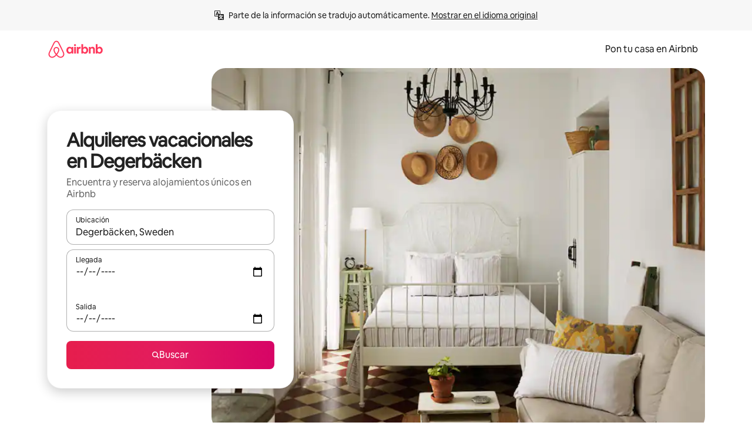

--- FILE ---
content_type: text/javascript
request_url: https://a0.muscache.com/airbnb/static/packages/web/es-XL/ce9a.9dbade9df4.js
body_size: 16145
content:
__d(function(g,r,i,a,m,e,d){"use strict";var o=r(d[0]).default;function t(){let s=o(r(d[1]));return t=function(){return s},s}Object.defineProperty(e,"__esModule",{value:!0}),e.NiobeError=void 0;var s=o(r(d[2]));class n extends Error{static isNiobeError(o){return o?.name==="NiobeError"}static isGraphQLErrors(o){return n.isNiobeError(o)&&Array.isArray(o?.cause)}static isNetworkError(o){return n.isNiobeError(o)&&o.cause?.name==="NiobeNetworkError"}static isAbortError(o){return n.isNiobeError(o)&&o.cause?.name==="AbortError"}static isSSRTimeoutError(o){return n.isNiobeError(o)&&o.cause?.code==="ECONNABORTED"}static get genericErrorMessage(){return s.default.t("niobe.generic_error_message")}constructor(o){let s;const c=Array.isArray(o);c&&((0,t().default)(o.length>0,"NiobeError cannot be constructed with an empty array"),[{message:s}]=o),super(s||n.genericErrorMessage,{cause:o}),this.name="NiobeError",this.cause=void 0,this.graphQLErrors=void 0,this.networkError=void 0,this.cause=o,c?this.graphQLErrors=o:this.networkError=o}}e.NiobeError=n},"00dfad",["ba7a76","1d8d09","a9f4b1"]);
__d(function(g,r,i,a,m,e,d){"use strict";function t(){let n=r(d[0]);return t=function(){return n},n}function n(){let t=r(d[1]);return n=function(){return t},t}function u(){let t=r(d[2]);return u=function(){return t},t}function o(){let t=r(d[3]);return o=function(){return t},t}function c(){let t=r(d[4]);return c=function(){return t},t}function f(){let t=r(d[5]);return f=function(){return t},t}function l(){let t=r(d[6]);return l=function(){return t},t}function b(){let t=r(d[7]);return b=function(){return t},t}function s(){let t=r(d[8]);return s=function(){return t},t}function y(){let t=r(d[9]);return y=function(){return t},t}function P(){let t=r(d[10]);return P=function(){return t},t}function p(){let t=r(d[11]);return p=function(){return t},t}function O(){let t=r(d[12]);return O=function(){return t},t}function j(){let t=r(d[13]);return j=function(){return t},t}function Q(){let t=r(d[14]);return Q=function(){return t},t}function h(){let t=r(d[15]);return h=function(){return t},t}function E(){let t=r(d[16]);return E=function(){return t},t}Object.defineProperty(e,"__esModule",{value:!0}),Object.defineProperty(e,"NiobeError",{enumerable:!0,get:function(){return u().NiobeError}}),Object.defineProperty(e,"NiobeNetworkError",{enumerable:!0,get:function(){return o().NiobeNetworkError}}),Object.defineProperty(e,"caughtGraphQLErrorsSymbol",{enumerable:!0,get:function(){return n().caughtGraphQLErrorsSymbol}}),Object.defineProperty(e,"extractErrors",{enumerable:!0,get:function(){return t().extractErrors}}),Object.defineProperty(e,"extractFieldWithCaughtErrors",{enumerable:!0,get:function(){return t().extractFieldWithCaughtErrors}}),Object.defineProperty(e,"fieldHasNoErrors",{enumerable:!0,get:function(){return t().fieldHasNoErrors}}),Object.defineProperty(e,"hasError",{enumerable:!0,get:function(){return t().hasError}}),Object.defineProperty(e,"readInlineData",{enumerable:!0,get:function(){return E().readInlineData}}),Object.defineProperty(e,"useClientSideQuery",{enumerable:!0,get:function(){return c().useClientSideQuery}}),Object.defineProperty(e,"useClientSideRestQuery",{enumerable:!0,get:function(){return f().useClientSideRestQuery}}),Object.defineProperty(e,"useInvalidateQuery",{enumerable:!0,get:function(){return l().useInvalidateQuery}}),Object.defineProperty(e,"useMutation",{enumerable:!0,get:function(){return b().useMutation}}),Object.defineProperty(e,"useNiobeClient",{enumerable:!0,get:function(){return s().useNiobeClient}}),Object.defineProperty(e,"useOrCreateNiobeClient",{enumerable:!0,get:function(){return y().useOrCreateNiobeClient}}),Object.defineProperty(e,"usePrefetch",{enumerable:!0,get:function(){return P().usePrefetch}}),Object.defineProperty(e,"usePrefetchQuery",{enumerable:!0,get:function(){return p().usePrefetchQuery}}),Object.defineProperty(e,"usePreloadedQuery",{enumerable:!0,get:function(){return O().usePreloadedQuery}}),Object.defineProperty(e,"usePreloadedRestQuery",{enumerable:!0,get:function(){return j().usePreloadedRestQuery}}),Object.defineProperty(e,"useSubscription",{enumerable:!0,get:function(){return Q().useSubscription}}),Object.defineProperty(e,"useTriggeredQuery",{enumerable:!0,get:function(){return h().useTriggeredQuery}}),Object.defineProperty(e,"useUnmaskedFragment",{enumerable:!0,get:function(){return E().useUnmaskedFragment}})},"068abc",["33b46b","db0b62","00dfad","1004f3","c5dc4e","5e3129","dc85d5","232bbc","915be2","647064","5caabc","117181","38cef4","e322ba","c50670","b54273","a1c4a0"]);
__d(function(g,r,i,a,m,e,d){"use strict";Object.defineProperty(e,"__esModule",{value:!0}),e.directCacheAccessDuringOptimisticUpdateError=function(n){return t(`NIOBE93 [${n}]`)},e.invalidNormalizationPatch=function(){return t("NIOBE42")},e.invalidQueryRefError=function(n){return t("NIOBE11")},e.missingSubscriptionId=function(n){return t(`NIOBE72 [${n}]`)},e.niobeClientNotFoundFromContext=function(n){return t(`NIOBE01 [${n}]`)},e.optimisticResponseWithoutNormalizedItemsError=function(n){return t(`NIOBE92 [${n}]`)},e.receivedQueryRefForWrongClient=function({type:n},{type:o}){return t(`NIOBE03 [${n} ${o}]`)},e.reportNiobeError=o,e.ssrTimeoutError=function(n,o){return t(`NIOBE52 [${n}]`)},e.throwNiobeError=function(n){throw n},e.unexpectedlyUnloadedPrepareLoader=function(){return t("NIOBE21")},e.unparseableSubscriptionMessage=function(n){return t(`NIOBE71 [${n}]`)},e.warnNiobeError=function(n,t){o(n,t)};var n=r(d[0]);function t(t){return new n.PineappleError(t,{fingerprint:["niobe"]})}function o(t,o){(0,n.reportError)(t,o)}},"07f19c",["f2f40f"]);
__d(function(g,r,i,a,m,e,d){"use strict";Object.defineProperty(e,"__esModule",{value:!0}),e.NiobeNetworkError=void 0,e.NiobeNetworkError=class extends Error{constructor(t,{body:s,errorType:o,statusCode:h,headers:u}={}){super(t),this.name="NiobeNetworkError",this.body=void 0,this.errorType=void 0,this.result=void 0,this.statusCode=void 0,this.headers=void 0,this.body=s,this.errorType=o,this.statusCode=h,this.headers=u;try{this.result=s&&JSON.parse(s)}catch{}}}},"1004f3",[]);
__d(function(g,r,i,a,m,_e,d){"use strict";var e=r(d[0]).default;Object.defineProperty(_e,"__esModule",{value:!0}),_e.usePrefetchQuery=function(e){let l=(0,u().useNiobeClient)(),[s,c]=(0,t.useState)({data:void 0,loading:!1,networkStatus:"loading",variables:e.variables,error:void 0}),f=(0,n.default)(()=>e,[e]),v=(0,t.useMemo)(()=>new AbortController,[f]);return(0,t.useEffect)(()=>()=>{v.abort()},[v]),[s,(0,t.useCallback)(async function(){c(e=>({...e,loading:!0,networkStatus:"loading"}));let{signal:e}=v;try{let t=await l.prefetchQuery({signal:e,...f});return c({error:void 0,...t,loading:!1,networkStatus:"ready",variables:f.variables,data:t.data||void 0}),t}catch(t){let e=t instanceof Error?t:Error(String(t));c({error:new(o()).NiobeError(e),loading:!1,networkStatus:"error",variables:f.variables,data:void 0})}},[l,f])]};var t=r(d[1]),n=e(r(d[2]));function o(){let e=r(d[3]);return o=function(){return e},e}function u(){let e=r(d[4]);return u=function(){return e},e}},"117181",["ba7a76","07aa1f","54d92b","00dfad","915be2"]);
__d(function(g,r,i,a,m,e,d){"use strict";Object.defineProperty(e,"__esModule",{value:!0}),e.useMutation=function(u,l){let s=(0,n().useNiobeClient)(),[c,f]=(0,t.useState)({data:void 0,error:void 0,called:!1,loading:!1}),_=(0,t.useRef)(l);return _.current=l,[(0,t.useCallback)(async t=>{let n=_.current;f(t=>({...t,loading:!0}));let l=await s.mutate({mutation:u,...n,...t,unsafe__shouldThrowErrors:!1});if(n?.unsafe__shouldThrowErrors){let t=(0,o().parseMutationErrorToThrow)(l.error);if(t)throw f({data:void 0,loading:!1,called:!0,error:t}),t}f({...l,data:l.data??void 0,loading:!1,called:!0});let c=t?.onCompleted||n?.onCompleted;return c&&!l.error&&c(l?.data||{}),l},[s,u]),c]};var t=r(d[0]);function o(){let t=r(d[1]);return o=function(){return t},t}function n(){let t=r(d[2]);return n=function(){return t},t}},"232bbc",["07aa1f","f9de9f","915be2"]);
__d(function(g,r,i,a,m,e,d){"use strict";var n=r(d[0]).default;Object.defineProperty(e,"__esModule",{value:!0}),e.createSectionConfig=function({clientLoader:n,serverLoader:l,...c}){let o=(0,u.default)(n);return l&&(o.value=(0,t.default)(l)),{loader:o,...c}},e.createSectionContainer=function(n,t){function u(u){return(0,l.jsx)(n,{...t(u)})}return u.displayName=`${n.displayName||n.name}Container`,u},e.createSectionRegistry=function(n){return function(t){return null===t?null:n[t]||null}};var t=n(r(d[1])),u=n(r(d[2])),l=r(d[3])},"28b6a0",["ba7a76","d17907","b4385c","b8c07d"]);
__d(function(g,r,i,a,m,e,d){"use strict";Object.defineProperty(e,"__esModule",{value:!0}),e.useAppRoutes=function(){return(0,t.useContext)(u.AppRoutesContext)};var t=r(d[0]),u=r(d[1])},"2c12de",["07aa1f","8a5cbd"]);
__d(function(g,r,i,a,m,e,d){"use strict";var t=r(d[0]).default;function n(){let t=r(d[1]);return n=function(){return t},t}Object.defineProperty(e,"__esModule",{value:!0}),e.createBrowserSideClient=function(t,{hydrationData:R,origin:p}){let E,v,h=window,y=new URLSearchParams(h.location.search),k="true"===y.get("niobe_skip_prepare"),B=(0,n().createBrowserFetch)(h.fetch),H=(0,_().getBrowserHyperloopEnv)(),N=(0,w().createBrowserMetricReporter)(H),T=c.default.logJitneyEvent.bind(c.default),{performance:W}=h,A=W?.memory?.jsHeapSizeLimit,I=(0,l().createNiobeFetchEventSource)(h.document.body),L=(0,S().getWebSocketGatewayURL)(h.location),M=L?new(s()).WebSocketClient({WebSocket:h.WebSocket,onlineIndicator:h,wsGatewayURL:L,metricReporter:N,jitneyLogger:T}):void 0;return new t({cacheMaxSize:A&&A/4,disablePrepare:k,extraHeaders:(E={},(v=y.get("niobe_test_destinations"))&&(E[b().KRAKEN_TEST_DESTINATIONS_HEADER]=v),E),fetch:B,fetchStatusMessageTarget:I,flagger:o.default,generateRandomString:f.generateRandomString,getRenderingState:u.getRenderingState,hydrationData:R,jitneyLogger:T,metricReporter:N,webSocketClient:M,origin:p})};var o=t(r(d[2])),u=r(d[3]),c=t(r(d[4])),f=r(d[5]);function l(){let t=r(d[6]);return l=function(){return t},t}function S(){let t=r(d[7]);return S=function(){return t},t}function s(){let t=r(d[8]);return s=function(){return t},t}function _(){let t=r(d[9]);return _=function(){return t},t}function b(){let t=r(d[10]);return b=function(){return t},t}function w(){let t=r(d[11]);return w=function(){return t},t}},"2ecef8",["ba7a76","dcca7a","dcc72a","9f22cd","c8b97a","24220e","da80b1","c4749a","84b0db","4227a5","f3f6d0","09f3f6"]);
__d(function(g,r,i,a,m,e,d){"use strict";function t(){let o=r(d[0]);return t=function(){return o},o}Object.defineProperty(e,"__esModule",{value:!0}),e.hasError=e.extractErrors=void 0,e.hasError=o=>o&&"object"==typeof o&&t().caughtGraphQLErrorsSymbol in o||!1,e.extractErrors=o=>o[t().caughtGraphQLErrorsSymbol].error.cause},"33b46b",["db0b62"]);
__d(function(g,r,i,a,m,e,d){"use strict";Object.defineProperty(e,"__esModule",{value:!0}),e.usePreloadedQuery=function({queryRef:s}){s?.promise||(0,o().throwNiobeError)((0,o().invalidQueryRefError)(s));let f=(0,u().useNiobeClient)(),{queryAggregateRef:h,setQueryAggregate:y,result:v}=(0,l().useQueryAggregate)(s),P=(0,t.useRef)(s.options);P.current=s.options;let b=(0,t.useCallback)(function(t){let n=h.current.refetch({variables:t??P.current.variables,fetchPolicy:"network-only",skip:!1});return y(n),n.onLoaded(()=>n.getResult())},[h,y]),R=(0,t.useCallback)(async function({variables:t,updateQuery:n,fetchPolicy:o}){let{newQueryAggregate:u,newQueryPage:c}=h.current.addPage({variables:t,fetchPolicy:o},n);return y(u),await c.queryRef.promise,c.getResult()},[h,y]),k=f.getRenderingState(),p="client-render"===k,w=(0,t.useMemo)(()=>{let t={...v,refetch:b,fetchMore:R};if("cache-and-network"===P.current.fetchPolicy&&["loading","setVariables"].includes(v.networkStatus)){let n=f.executeFrom({queryRef:s,options:{fetchPolicy:"cache-only"}})?.result?.data??void 0;return{...t,data:n}}return s.deferred&&!p?{...t,loading:!0,data:void 0,networkStatus:"loading",error:void 0}:t},[v,b,R,s,p,f]),{rerender:C}=(0,n.useRerender)();return(0,t.useEffect)(()=>{s.deferred&&"client-hydration"===k&&!v.loading&&Promise.resolve().then(()=>{!function t(n,o){if("client-hydration"===n.getRenderingState())return new Promise(t=>{setTimeout(t,0)}).then(()=>{t(n,o)});Promise.resolve().then(()=>o())}(f,C)})},[]),(0,c().usePreventCaching)(w?.error),w};var t=r(d[0]),n=r(d[1]);function o(){let t=r(d[2]);return o=function(){return t},t}function u(){let t=r(d[3]);return u=function(){return t},t}function c(){let t=r(d[4]);return c=function(){return t},t}function l(){let t=r(d[5]);return l=function(){return t},t}},"38cef4",["07aa1f","7989a6","07f19c","915be2","52254f","bc2354"]);
__d(function(g,r,i,a,m,e,d){"use strict";Object.defineProperty(e,"__esModule",{value:!0}),e.scrollbarGutterClassName=void 0,e.scrollbarGutterClassName="scrollbar-gutter"},"3cf1d7",[]);
__d(function(g,r,i,a,m,e,d){"use strict";Object.defineProperty(e,"__esModule",{value:!0}),e.extractPrepareFromMatches=function(o){let t=[];return o.forEach(({match:o,route:n})=>{n?.component?.prepareNiobe&&t.push({match:o,prepareNiobe:n.component.prepareNiobe,load:n.component.load})}),t},e.loadPreparables=function({preparables:o}){return Promise.all(o.map(({load:o})=>o?.()))},e.preparePreparables=function({preparables:o,prepareOptions:t}){return Promise.all(o.map(({match:o,prepareNiobe:n})=>Promise.resolve(n({...t,match:o})).then(o=>Promise.all(Object.values(o).map(o=>Promise.resolve(o).then(o=>o?.promise??o))))))}},"478502",[]);
__d(function(g,r,i,a,m,e,d){"use strict";var t=r(d[0]).default;Object.defineProperty(e,"__esModule",{value:!0}),e.default=function({contextTypes:t,children:o}){let l=(0,u.default)(t)??t;if(l.length!==t.length||l.some((n,u)=>t[u]!==n))throw Error("context types should not change between renders");return o(t.map(t=>({type:t,value:(0,n.useContext)(t)})))};var n=r(d[1]),u=t(r(d[2]))},"48b244",["ba7a76","07aa1f","67c39a"]);
__d(function(g,r,i,_a,m,e,d){"use strict";var t=r(d[0]).default;Object.defineProperty(e,"__esModule",{value:!0}),e.enqueueAfterPageslots=function(t){let n,a;return l.getState()?n=l.subscribe(l=>{l||(a=requestIdleCallback(t),n?.(),n=void 0)}):a=requestIdleCallback(t),()=>{n?.(),void 0!==a&&cancelIdleCallback(a)}},e.getNextBreakpoint=function(){let t=s.find(([,t])=>(g.window&&g.window.innerWidth)>=t);return t&&t[0]},e.hasPendingPageslots=void 0;var n=t(r(d[1])),a=r(d[2]);let l=e.hasPendingPageslots=(0,n.default)(!1),s=Object.entries(a.breakpoints).sort((t,n)=>n[1]-t[1])},"49500e",["ba7a76","319658","39778f"]);
__d(function(g,r,i,a,m,e,d){"use strict";Object.defineProperty(e,"__esModule",{value:!0});var t=e.SeoComponentClickExtraData={defaultProps:{},propTypes:{}};t.fullyQualifiedName="SeoLandingPages.v1.SeoComponentClickExtraData",e.SeoComponentClickExtraDataEvent=function(n){return{eventData:n,eventDataSchema:t}}},"49bb87",[]);
__d(function(g,r,i,a,m,e,d){"use strict";var t=r(d[0]).default;function n(){let t=r(d[1]);return n=function(){return t},t}Object.defineProperty(e,"__esModule",{value:!0}),e.usePrefetch=function(){let{getMatchedRoute:t}=(0,l.useContext)(c.AppRoutesContext),s=(0,l.useContext)(p.InjectorContext);return(0,l.useCallback)(async function(l){let c=t(l,{matchAll:!0});if(c)return h(c,(0,n().createLocation)(l),s)},[t,s])};var l=r(d[2]),s=t(r(d[3])),c=r(d[4]),o=r(d[5]),u=r(d[6]),f=t(r(d[7])),p=r(d[8]),y=r(d[9]);async function h(t,n,l){let[s,...c]=t,o=await w(s,n,l);0!==c.length&&await h(c,n,o)}async function w(t,n,l){let{match:c,route:p}=t;if(p.installers?.length===0)return;let h=await Promise.all((p.installers||[]).map(t=>(0,y.isAsyncInstaller)(t)?t.loader():t)),w=new s.default({parent:l,installers:[f.default,...h,({provide:t})=>{t(o.InitialMatchedRouteToken,[],()=>({route:p,match:c,location:n})),t(o.IsPrefetchToken,[],()=>!0)}]});w.createInstances();let P=await w.getAsync(u.PropServiceToken);return await w.getAsync(o.RenderDependenciesToken),P.selectProps({route:p,match:c,location:n}),w}},"50caf3",["ba7a76","d69748","07aa1f","cd194e","8a5cbd","b51a5d","c05363","90039c","ee1006","f7ea68"]);
__d(function(g,r,i,a,m,e,d){"use strict";Object.defineProperty(e,"__esModule",{value:!0}),e.usePreventCaching=function(o){let{preventCaching:s}=(0,t.useContext)(n.HyperloopProvidedContext);(o?.graphQLErrors?.length||o?.message)&&s?.()};var t=r(d[0]),n=r(d[1])},"52254f",["07aa1f","a78e15"]);
__d(function(g,r,i,a,m,e,d){"use strict";var u=r(d[0]).default;Object.defineProperty(e,"__esModule",{value:!0}),e.default=function(u,f){var c=(0,l.useSignals)(2);try{let l=(0,t.useRef)();return l.current&&(0,n.default)(f,l.current.key)||(l.current={key:f,value:u()}),l.current.value}finally{c.f()}};var t=r(d[1]),n=u(r(d[2])),l=r(d[3])},"54d92b",["ba7a76","07aa1f","3dcd9d","e086eb"]);
__d(function(g,r,i,a,m,e,d){"use strict";var t=r(d[0]).default;Object.defineProperty(e,"__esModule",{value:!0}),e.default=void 0;var o=t(r(d[1])),u=t(r(d[2]));let l={heightCacheDiscardLimit:100,schedulerAccountsForScriptLoad:!0,preemptiveLoadComponentForEagerSlots:!0,loadComponentLimit:1,serverPreloadsAsyncChunks:!0,idleBudget:50,fillBudget:5,eagerBudget:50,pauseWhenInputPending:!0};e.default=()=>{if(u.default.getBootstrap("pageslot_cookie_config_override")){let t=(0,o.default)("__savedPageSlotParameters")??"{}";return{...l,...JSON.parse(t)}}return l}},"58a406",["ba7a76","e7272f","c235f8"]);
__d(function(g,r,i,a,m,e,d){"use strict";var t=r(d[0]).default;r(d[1]),r(d[2]),t(r(d[3]))},"5a3e8e",["ba7a76","07aa1f","f35aee","179d2f"]);
__d(function(g,r,i,a,m,e,d){"use strict";function t(){let n=r(d[0]);return t=function(){return n},n}Object.defineProperty(e,"__esModule",{value:!0}),e.usePrefetch=function(b){let P=(0,u.usePrefetch)(),{overrideScheduler:h,usePostTaskOptions:y={strategy:"recycle"}}=b||{},{scheduler:C}=(0,l.usePostTaskScheduler)(y),w=(0,n.useRef)(new AbortController),A=(0,n.useCallback)(()=>{w.current.abort(),w.current=new AbortController},[w]),{getMatchedRoute:R}=(0,o.useAppRoutes)(),S=(0,p().useOrCreateNiobeClient)({}),k=(0,n.useRef)(S);k.current=S;let v=(0,s().useSharedPrepareOptions)(),O=(0,n.useRef)(v);return O.current=v,{prefetch:(0,n.useCallback)(function({path:n,state:u,shouldPreparePreparables:o=!0,schedulerOptions:l={priority:"background"}}){let s=new AbortController,p=new(c()).MultiAbortController;async function b(){await P(n);let l=R(n,{matchAll:!0});if(!l||!k.current)return;let c=(0,f().extractPrepareFromMatches)(l);if(await (0,f().loadPreparables)({preparables:c}),o){let o=k.current;await (0,f().preparePreparables)({preparables:c,prepareOptions:{...O.current,loadQuery:t=>o.prefetchPreloadQuery?.bind(o)({...t,signal:h?void 0:p.signal}),preloadRestQuery:o.preloadRestQuery?.bind(o),previousPrepareProps:null,previousLocation:null,isPrefetch:!0,location:(0,t().createLocation)(n,u)}})}}if(p.addSufficientSignal(w.current.signal),p.addSufficientSignal(s.signal),h){let t=b();return t.finished=t,t}C.postTask(()=>b(),{...l,signal:p.signal});let y=b();return y.abort=()=>s.abort(),y.finished=y,y},[R,C,h,P]),abortAll:A}};var n=r(d[1]),u=r(d[2]),o=r(d[3]),l=r(d[4]);function c(){let t=r(d[5]);return c=function(){return t},t}function s(){let t=r(d[6]);return s=function(){return t},t}function f(){let t=r(d[7]);return f=function(){return t},t}function p(){let t=r(d[8]);return p=function(){return t},t}},"5caabc",["d69748","07aa1f","50caf3","2c12de","53bb4a","b3b435","7d1a0c","478502","647064"]);
__d(function(g,r,i,a,m,e,d){"use strict";var t=r(d[0]).default;r(d[1]),t(r(d[2]))},"5e3129",["ba7a76","07aa1f","54d92b"]);
__d(function(g,r,i,a,m,e,d){"use strict";Object.defineProperty(e,"__esModule",{value:!0}),e.ScrollbarGutter=function({disabled:o=!1}){let f=(0,s.useCx)();return((0,t.useEffect)(()=>{if(o)return;let t=document.documentElement;return t.classList.add(l.scrollbarGutterClassName),()=>{t.classList.remove(l.scrollbarGutterClassName)}},[]),o)?null:(0,u.jsx)("div",{className:f(c,n)})},r(d[0]);var t=r(d[1]),s=r(d[2]),l=r(d[3]),u=r(d[4]);let c="dprtsy3",n="g1rrwumj"},"5e34c8",["ea4b89","07aa1f","4786a8","3cf1d7","b8c07d"]);
__d(function(g,r,i,a,m,e,d){"use strict";var t=r(d[0]).default;Object.defineProperty(e,"__esModule",{value:!0}),e.getClientConstructor=void 0,e.useOrCreateNiobeClient=function(t){let u=(0,n.useContext)(l.default);(0,o.collectAsyncChunks)(c().niobeClientLoader,t||u);let{niobeMinimalistClient:y}=(0,n.useContext)(C.HyperloopProvidedContext),{niobeClientData:x}=(0,n.useContext)(s.HyperloopPropsContext),w=(0,n.useContext)(f().NiobeClientReactContext),[N,O]=(0,n.useState)(()=>y??w??(v.value&&(0,b().createBrowserSideClient)(v.value,{hydrationData:x,origin:"useOrCreateNiobeClientState"})));return(0,n.useEffect)(()=>{let t=!0;return N||v().then(n=>{t&&O((0,b().createBrowserSideClient)(n,{hydrationData:x,origin:"useOrCreateNiobeClientEffect"}))}),()=>{t=!1}},[]),(0,n.useEffect)(()=>{let t=!0;if(N&&!w)return(async()=>{for await(let n of p())t&&n?.niobeClientData&&N.updateCache(n?.niobeClientData)})(),()=>{t=!1}},[N,w]),N??null};var n=r(d[1]),o=r(d[2]),l=t(r(d[3])),u=t(r(d[4])),s=r(d[5]),C=r(d[6]);function c(){let t=r(d[7]);return c=function(){return t},t}function f(){let t=r(d[8]);return f=function(){return t},t}function b(){let t=r(d[9]);return b=function(){return t},t}async function*p(){for(let t=0;;t+=1){p.promises[t]??=(0,u.default)(`deferred-state-${t}`);let n=await p.promises[t];if(null==n)break;yield n}}p.promises=[];let v=async()=>{let t=await (0,c().niobeClientLoader)();return v.value=t,t};e.getClientConstructor=v},"647064",["ba7a76","07aa1f","f35aee","179d2f","ff7755","ab9511","a78e15","f4665c","485358","2ecef8"]);
__d(function(g,r,i,a,m,e,d){"use strict";var t=r(d[0]).default;Object.defineProperty(e,"__esModule",{value:!0}),e.default=function(t,u,f,n){},r(d[1]),t(r(d[2]))},"65ed12",["ba7a76","3e4681","a105fc"]);
__d(function(g,r,i,a,m,e,d){"use strict";Object.defineProperty(e,"__esModule",{value:!0}),e.default=function(n,c=u){let f=(0,t.useRef)();return(0,t.useEffect)(()=>{c(n)&&(f.current=n)},[c,n]),f.current};var t=r(d[0]);let u=()=>!0},"67c39a",["07aa1f"]);
__d(function(g,r,i,a,m,_e,d){"use strict";var e=r(d[0]).default;Object.defineProperty(_e,"__esModule",{value:!0}),_e.default=function({sectionId:e,sectionType:c,order:l,pageName:u,children:p,clickTracking:f=!1,className:_}){let v="presentation",k="section";return"FOOTER"===c?(k="footer",v=void 0):"HEADER"===c&&(k="div"),(0,s.jsx)(k,{className:_,"data-tracking-events":n.IMPRESSION_TRACKING_ATTR,"data-tracking-id":c,"data-tracking-section-id":e,"data-component-position":l,"data-testid":c,onClick:f?n=>{(0,o.default)({componentPosition:l,impressionUuid:t.default.getLogger().pageImpressionUuid,sectionId:e,sectionType:c,pageName:u,linkUrl:n.target?.closest("a")?.href||void 0})}:void 0,role:v,children:p})};var t=e(r(d[1])),o=e(r(d[2])),n=r(d[3]),s=r(d[4])},"6913cd",["ba7a76","c8b97a","810248","9d7195","b8c07d"]);
__d(function(g,r,i,a,m,e,d){"use strict";var t=r(d[0]).default;Object.defineProperty(e,"__esModule",{value:!0}),e.resetSlotHydrator=function(){h.clear(),cancelAnimationFrame(p),p=0,cancelIdleCallback(w),w=0,clearTimeout(_),_=0},e.scheduleSlotHydration=function(t,n,o){let l=h.get(t)||[];l.length||h.set(t,l),l.push({slot:n,type:o}),k()};var n=r(d[1]),o=t(r(d[2]));let{idleBudget:l,fillBudget:u,eagerBudget:c,pauseWhenInputPending:s}=(0,t(r(d[3])).default)(),f=(0,n.createLogger)("PageSlot"),h=new Map,p=0,w=0,_=0;async function y({slot:t,type:n}){let l=(0,o.default)(),u=l.now();if("hydrate"===n)await t.hydrate();else if("loadComponent"===n)await t.loadComponentAndScheduleUpdate();else throw Error(`Unknown run mode type ${n}`);return{type:n,duration:l.now()-u,slot:t}}function v(t,n,l=[]){let u,c=void 0!==navigator.scheduling?.isInputPending&&s,p=(0,o.default)(),w=p.now();t>0&&h.forEach((t,o)=>{for(;!u&&t.length>0&&n.includes(t[0].slot.hydrationMode)&&(!c||!navigator.scheduling?.isInputPending());)u=t.shift();t.length||h.delete(o)}),u?y(u).then(o=>{v(t-(p.now()-w),n,[...l,o])}):h.size>0&&k(),!u&&l.length>0&&f(()=>{let t=l.reduce((t,{duration:n})=>t+n,0);return[`ran ${l.length} tasks for ${n} in ${t}ms`,l]})}function k(){_||(_=setTimeout(()=>{_=0,v(c,["unordered_eager"])})),p||(p=requestAnimationFrame(()=>{p=0,v(u,["ordered_fill"])})),w||(w=requestIdleCallback(()=>{w=0,v(l,["ordered_idle","ordered_fill","unordered_eager"])}))}},"6b25b1",["ba7a76","102445","5d602b","58a406"]);
__d(function(g,r,i,a,m,e,d){"use strict";function t(){let s=r(d[0]);return t=function(){return s},s}Object.defineProperty(e,"__esModule",{value:!0}),e.QueryPage=void 0;class s{constructor({queryRef:t,client:s,stitcher:u}){this.queryRef=void 0,this.stitcher=void 0,this.client=void 0,this.memo=void 0,this.queryRef=t,this.stitcher=u,this.client=s,this.memo=new WeakMap}watchOnce(t){return this.client.watchOnce(this.queryRef,u=>{this.queryRef===u?this.watchOnce(t):t(new s({...this,queryRef:u}))})}isLoading(){let t=this.client.readResult({queryRef:this.queryRef});return!t||!!t.deferred}isNetworkErrored(){return!!this.getResult()?.error?.networkError}getResult(){let s=this.client.readResult({queryRef:this.queryRef});if(!t().NiobeError.isAbortError(s?.error))return s??void 0}stitch(t){let s=this.memo.get(t);if(s)return s;let u=this.getResult();if(!u||!this.stitcher||!t.data)return t;let{variables:h}=this.queryRef.options,o={variables:h,...t,error:u.error??t.error,data:this.stitcher(t.data,{fetchMoreResult:this.getResult()?.data??void 0,variables:h})};return this.memo.set(t,o),o}refetch(t){return new s({...this,queryRef:this.client.executeFrom({queryRef:this.queryRef,options:t})})}}e.QueryPage=s},"727564",["00dfad"]);
__d(function(g,r,_i,a,m,e,d){"use strict";Object.defineProperty(e,"__esModule",{value:!0}),e.QueryAggregate=void 0;var t=r(d[0]);function i(){let t=r(d[1]);return i=function(){return t},t}let s={data:void 0};class n{static fromQueryRef(t,s){return new n({parent:void 0,client:s,type:"fetch",firstPage:new(i()).QueryPage({queryRef:t,client:s}),nextPages:[]})}constructor({parent:t,firstPage:i,nextPages:s,client:n,type:h}){this.parent=void 0,this.firstPage=void 0,this.nextPages=void 0,this.type=void 0,this.client=void 0,this.memo=void 0,this.parent=t,this.firstPage=i,this.nextPages=s,this.client=n,this.type=h,this.memo=new WeakMap}pages(){return[this.firstPage].concat(this.nextPages)}watchOnce(t){let i=this.pages().map((s,h)=>s.watchOnce(s=>{i.forEach(t=>t()),t(this,new n({parent:this,firstPage:0===h?s:this.firstPage,nextPages:h>=1?this.nextPages.slice(0,h-1).concat(s).concat(this.nextPages.slice(h)):this.nextPages,client:this.client,type:this.type}))}))}isLoading(){return this.firstPage.isLoading()}async onLoaded(i){let s=()=>t.MagicTransitionState.anyActive.value&&t.MagicTransitionState.activeViewTransition.value?t.MagicTransitionState.activeViewTransition.value.finished.then(()=>i(this)):i(this);return await Promise.all(this.pages().map(t=>t.queryRef.promise)),s()}getNetworkStatus(){if(this.pages().some(t=>t.isNetworkErrored()))return"error";if(!this.pages().some(t=>t.isLoading()))return"ready";switch(this.type){case"fetch":return"loading";case"refetch":return"refetch";case"fetchMore":return"fetchMore";case"setVariables":return"setVariables";default:return"ready"}}getResult(){let{firstPage:t,nextPages:i}=this,n=t.getResult(),h=(n&&i.reduce((t,i)=>i.stitch(t),n))??this.loadedAncestor()?.getResult()??s;return this.augmentResultFor(h)}getMemoizedResult(t){return this.memo.get(t)??this.parent?.getMemoizedResult(t)}augmentResultFor(t){let{firstPage:i}=this,s=this.getMemoizedResult(t);if(s&&s.networkStatus===this.getNetworkStatus())return s;let n={...t,data:t.data??void 0,loading:this.isLoading(),stale:!1,variables:i.queryRef.options.variables,queryRef:i.queryRef,networkStatus:this.getNetworkStatus()};return this.memo.set(t,n),n}loadedAncestor(){if(this.parent)return this.parent.isLoading()?this.parent.loadedAncestor():this.parent}replaceWith(t){return new n({...this,parent:this,firstPage:new(i()).QueryPage({queryRef:t,client:this.client}),nextPages:[],type:"setVariables"})}refetch(t){return new n({...this,parent:this,firstPage:this.firstPage.refetch(t),nextPages:[],type:"refetch"})}addPage(t,s){let h=new(i()).QueryPage({queryRef:this.client.executeFrom({queryRef:this.firstPage.queryRef,options:t}),stitcher:s,client:this.client});return{newQueryAggregate:new n({...this,parent:this,firstPage:this.firstPage,nextPages:[...this.nextPages,h],type:"fetchMore"}),newQueryPage:h}}}e.QueryAggregate=n},"77a35e",["83da1f","727564"]);
__d(function(g,r,i,a,m,e,d){"use strict";Object.defineProperty(e,"__esModule",{value:!0}),e.MAX_WIDTH_XSMALL_AND_ABOVE=e.MAX_WIDTH_MEDIUM_AND_ABOVE=void 0,e.MAX_WIDTH_XSMALL_AND_ABOVE=374,e.MAX_WIDTH_MEDIUM_AND_ABOVE=744},"77a85d",[]);
__d(function(g,r,i,a,m,e,d){"use strict";Object.defineProperty(e,"__esModule",{value:!0}),e.useRerender=function(){let[,n]=(0,u.useState)({}),c=(0,t.useIsUnmounted)(),s=(0,u.useRef)(!1),l=(0,u.useCallback)((u=!1)=>{c.current||(u||!s.current)&&(s.current=!0,n({}))},[c]);return s.current=!1,{rerender:l,isRerenderScheduled:s}};var u=r(d[0]),t=r(d[1])},"7989a6",["07aa1f","d095a9"]);
__d(function(g,r,i,a,m,e,d){"use strict";var t=r(d[0]).default;Object.defineProperty(e,"__esModule",{value:!0}),e.useSharedPrepareOptions=function(){let{cookie:t,requestDomain:p,hostname:C}=function(){let{cookies:t,requestDomain:o,hostname:u}=(0,n.useContext)(c.HyperloopProvidedContext);return{cookie:(...t)=>(0,s.getCookieSync)(...t).value||null,requestDomain:window.location?.hostname,hostname:window.location?.hostname}}(),P=o.default.get("customPrepareNiobeData"),v=o.default.get("initialPageCDNCached"),S=String(h.default.current().idStr||""),b=(0,n.useContext)(f.TrebuchetClientContext);return{requestDomain:p,hostname:C,getRenderingState:l.getRenderingState,cookie:t,customPrepareNiobeData:P,currentUserId:S,isPrefetch:!1,getTrebuchets:t=>t.map(t=>b&&b(t)),flagger:u.Flagger,requestPreparePropsCache:null,initialPageCDNCached:v}};var n=r(d[1]),o=t(r(d[2]));t(r(d[3]));var u=r(d[4]),l=r(d[5]),c=r(d[6]),s=r(d[7]),f=r(d[8]),h=t(r(d[9]))},"7d1a0c",["ba7a76","07aa1f","ef2bc3","7e6ed7","dcc72a","9f22cd","a78e15","13babd","c5fff4","06a99e"]);
__d(function(g,r,i,a,m,e,d){"use strict";var n=r(d[0]).default;function t(){let n=r(d[1]);return t=function(){return n},n}function o(){let n=r(d[2]);return o=function(){return n},n}function u(){let n=r(d[3]);return u=function(){return n},n}Object.defineProperty(e,"__esModule",{value:!0}),e.default=function({componentPosition:n,impressionUuid:_,sectionType:p,linkUrl:f,pageName:v,sectionId:C}){(0,s.isBot)()||l.default.logJitneyEvent({schema:u().UniversalComponentActionEvent,event_data:{uuid:(0,t().v4)(),ancestor_uuids:[],ancestor_logging_ids:[],page:(0,c.default)(),component:"seo-landing-page-section",logging_id:"landing-page-platform.seo-landing-page-section",operation:2,method:"onClick",event_data_schema:o().SeoComponentClickExtraData,event_data:{component_position:n,impression_uuid:_,section_type:p,link_url:f,...C&&{section_id:C}},...v&&{page_name:v}}})};var c=n(r(d[4])),l=n(r(d[5])),s=r(d[6])},"810248",["ba7a76","305dd5","49bb87","08dcd9","b99f72","c8b97a","e9b7bf"]);
__d(function(g,r,i,a,m,e,d){"use strict";let t;Object.defineProperty(e,"__esModule",{value:!0}),e.AppRoutesContext=void 0,(t=(0,r(d[0]).createContext)({appRootRoutes:[],getMatchedRoute:()=>{throw Error("getMatchedRoute is not implemented. Make sure AppRoutesContext.Provider is in the tree.")},routes:[]})).displayName="AppRoutesContext",e.AppRoutesContext=t},"8a5cbd",["07aa1f"]);
__d(function(g,r,i,a,m,e,d){"use strict";var n=r(d[0]).default;Object.defineProperty(e,"__esModule",{value:!0}),e.default=function({data:n,errorReportingTeam:j,pageName:S,sectionRegistry:C}){let _=(0,o.useCx)(),v=n?.landing_page?.getLandingPage?.metadata?.productMetadata,O=n?.landing_page?.getLandingPage?.sections??[];function P(n){let l=C(n?.sectionComponentType??null);if(!n||!l||!l.loader)return null;let o=O.indexOf(n);return(0,f.jsx)(t.default,{errorReportingTeam:j,section:n,sectionConfig:l,order:o,pageName:S},n.sectionId)}let T=O.findIndex(n=>"HEADER"===String(n.sectionComponentType)),b=O.findIndex(n=>"FOOTER"===String(n.sectionComponentType)),h=-1===T?[]:O.slice(0,T),y=O.slice(-1===T?0:T+1,-1===b?O.length:b);return(0,f.jsxs)("div",{className:_(p,l.landingPagesCSSVariables.default),children:[(0,f.jsx)(c.ScrollbarGutter,{}),(0,f.jsx)(s.default,{loader:u.loadSEOProductMetadata,renderAsStatic:!0,children:n=>(0,f.jsx)(n,{data:v})}),h.map(P),P(O[T]),(0,f.jsx)("main",{id:"site-content",className:_(x),children:y.map(P)}),P(O[b])]})},r(d[1]);var t=n(r(d[2])),l=r(d[3]),o=r(d[4]),s=n(r(d[5])),c=r(d[6]),u=r(d[7]),f=r(d[8]);let p="p1fodv18",x="m1xcld8b"},"8d0156",["ba7a76","ea4b89","a427e3","fbc821","4786a8","a63234","5e34c8","9a9383","b8c07d"]);
__d(function(g,r,i,a,m,e,d){"use strict";Object.defineProperty(e,"__esModule",{value:!0}),e.default=void 0;let t=(0,r(d[0]).createContext)(void 0);t.displayName="SlotParentContext",e.default=t},"912b35",["07aa1f"]);
__d(function(g,r,i,a,m,e,d){"use strict";Object.defineProperty(e,"__esModule",{value:!0}),e.useNiobeClient=void 0;var t=r(d[0]);function n(){let t=r(d[1]);return n=function(){return t},t}function o(){let t=r(d[2]);return o=function(){return t},t}e.useNiobeClient=()=>{let u=(0,t.useContext)(n().NiobeClientReactContext);return u||(0,o().throwNiobeError)((0,o().niobeClientNotFoundFromContext)("minimalist")),u}},"915be2",["07aa1f","485358","07f19c"]);
__d(function(g,r,_i,a,m,e,d){"use strict";var t=r(d[0]).default;Object.defineProperty(e,"__esModule",{value:!0}),e.getSavedHeight=function(t){if(!t.length)return;let l=n;for(let n=0;n<t.length-1;n+=1){let i=t[n],f=l.get(i);if(void 0===f)return;l=f}let i=l.get(t[t.length-1]);if(!(i instanceof Map))return i},e.saveHeight=function(t,i){if(!t.length)return;let f=n.get(t[0]);void 0!==f&&(n.delete(t[0]),n.set(t[0],f));let u=n;for(let l=0;l<t.length-1;l+=1){let n=t[l],i=u.get(n);void 0===i&&(i=new Map,u.set(n,i)),u=i}u.set(t[t.length-1],i),n.size>l&&n.delete(n.keys().next().value)};let{heightCacheDiscardLimit:l}=(0,t(r(d[1])).default)(),n=new Map},"93a429",["ba7a76","58a406"]);
__d(function(g,r,i,a,m,e,d){"use strict";var t=r(d[0]).default;Object.defineProperty(e,"__esModule",{value:!0}),e.PageSlotIdRetriever=function({obj:t,objKey:n,children:l}){let o=(0,u.useId)();return t[n]=o,l};var u=r(d[1]);t(r(d[2]))},"956ec1",["ba7a76","07aa1f","912b35"]);
__d(function(g,r,i,a,m,e,d){"use strict";Object.defineProperty(e,"__esModule",{value:!0}),e.getBoundingClientRectAsync=function(n){return new Promise(t=>{let c=new IntersectionObserver(n=>{c.disconnect(),t(n[n.length-1].boundingClientRect)});c.observe(n)})},r(d[0]),r(d[1])},"9934d0",["07aa1f","53bb4a"]);
__d(function(g,r,i,a,m,e,d){"use strict";var t=r(d[0]).default;r(d[1]).default,Object.defineProperty(e,"__esModule",{value:!0}),e.loadSEOProductMetadata=void 0;var u=t(r(d[1]));t(r(d[2])),e.loadSEOProductMetadata=Object.assign((0,t(r(d[3])).default)(()=>r(d[5])(d[4]).then(u.default)),{prefetch:()=>r(d[5]).prefetch(d[4])})},"9a9383",["ba7a76","45f788","d17907","b4385c","0bd865","057569"]);
__d(function(g,r,i,a,m,e,d){"use strict";Object.defineProperty(e,"__esModule",{value:!0}),e.useAbortSignal=function(n=new AbortController){let u=(0,t.useRef)(n);return(0,t.useEffect)(()=>{let t=u.current;return()=>t.abort()},[]),u.current.signal};var t=r(d[0])},"9eac84",["07aa1f"]);
__d(function(g,r,i,a,m,e,d){"use strict";Object.defineProperty(e,"__esModule",{value:!0}),e.default=function(t){let n={tags:{}};t.graphQLErrors&&t.graphQLErrors.length&&t.graphQLErrors.forEach(n=>{(0,o.reportError)(n||t)}),t.networkError&&(n.tags.statusCode=t.networkError.statusCode||t.networkError.status,t.networkError.fingerprint&&(n.fingerprint=t.networkError.fingerprint),t.networkError.result&&t.networkError.result.errors?t.networkError.result.errors.forEach(t=>{(0,o.reportError)(t,n)}):(0,o.reportError)(t.networkError,n))};var o=r(d[0])},"a105fc",["f2f40f"]);
__d(function(g,r,i,a,m,e,d){},"a1c4a0",[]);
__d(function(g,r,i,a,m,e,d){"use strict";var t=r(d[0]).default;Object.defineProperty(e,"__esModule",{value:!0}),e.default=function({errorReportingTeam:t,order:s,pageName:l,section:u,sectionConfig:{loader:f,renderAsStatic:p}}){return(0,c.jsx)(o.default,{clickTracking:!0,sectionId:u.sectionId,sectionType:u.sectionComponentType,order:s,pageName:l,children:(0,c.jsx)(n.default,{loader:f,order:s,heightCacheKey:`${u.sectionComponentType}-${s}`,renderAsStatic:p,errorReportingTeam:t,children:t=>(0,c.jsx)(t,{...u})})})};var n=t(r(d[1])),o=t(r(d[2])),c=r(d[3])},"a427e3",["ba7a76","a63234","6913cd","b8c07d"]);
__d(function(g,_r,_i,_a,m,e,d){"use strict";var t=_r(d[0]).default;Object.defineProperty(e,"__esModule",{value:!0}),e.default=void 0,_r(d[1]);var i=_r(d[2]),o=t(_r(d[3])),r=t(_r(d[4])),n=_r(d[5]),s=_r(d[6]),a=t(_r(d[7])),l=_r(d[8]),h=t(_r(d[9])),u=t(_r(d[10])),c=_r(d[11]),p=t(_r(d[12])),y=_r(d[13]),f=_r(d[14]),C=_r(d[15]),_=_r(d[16]),v=t(_r(d[17])),b=t(_r(d[18]));_r(d[19]);var x=t(_r(d[20])),H=_r(d[21]),S=_r(d[22]),P=t(_r(d[23])),R=_r(d[24]),T=t(_r(d[25])),w=_r(d[26]),M=_r(d[27]);let N=(0,n.createLogger)("PageSlot"),{schedulerAccountsForScriptLoad:I,preemptiveLoadComponentForEagerSlots:V,loadComponentLimit:A,serverPreloadsAsyncChunks:j}=(0,T.default)();function D({loader:t,group:i,heightCacheKey:o}){return void 0===o?[]:[o,i||"",t]}function O(t){return new Promise(i=>(t(),Promise.resolve().then(i)))}let E="u">typeof IntersectionObserver?new IntersectionObserver(async t=>{let i=[];if(t.forEach(t=>{let{pageSlot:o}=t.target;o&&(t.isIntersecting?o.hydrationMode=t.boundingClientRect.height>1?"unordered_eager":"ordered_fill":o.hydrationMode="ordered_idle","unordered_eager"===o.hydrationMode&&i.push(t))}),i.sort((t,i)=>{let o=t.intersectionRect.height*t.intersectionRect.width;return i.intersectionRect.height*i.intersectionRect.width-o}),i[0]){let{pageSlot:t}=i[0].target;await t.loadComponent()}i.forEach(t=>{let{pageSlot:i}=t.target;i?.eagerHydrate()})}):null,L=new Set,F=!1;function U(){F||(F=!0,(0,w.resetSlotHydrator)(),Promise.resolve().then(()=>{let t;return F=!1,void(t=new Map,L.forEach(i=>{let o=`${i.depth}-${i.props.group||""}`,r=t.get(o)||[];r.length||t.set(o,r),r.push(i)}),t).forEach((t,i)=>{let o=t.sort((t,i)=>{for(let o=0;o<Math.max(t.hydrationOrder.length,i.hydrationOrder.length);o+=1){if(void 0===t.hydrationOrder[o])return -1;if(void 0===i.hydrationOrder[o])return 1;if(t.hydrationOrder[o]!==i.hydrationOrder[o])return t.hydrationOrder[o]-i.hydrationOrder[o]}return 0}),r=0;for(;r<o.length;r+=1){let t=r>0?o[r-1]:null,n=o[r];if(!n.component){(0,w.scheduleSlotHydration)(i,n,"loadComponent");break}if(t&&t.unhydratedChildSlotCount)return;"unordered_eager"!==n.hydrationMode&&n.needsHydration&&(0,w.scheduleSlotHydration)(i,n,"hydrate")}o.filter((t,i)=>{let o=!1;return V&&(o=i>r&&!t.component&&"unordered_eager"===t.hydrationMode),A>1?o||=i>r&&!t.component&&i<r+A-1:-1===A&&(o=!0),o}).forEach(t=>(0,w.scheduleSlotHydration)(i,t,"loadComponent"))})}))}let K={__html:""};class k extends i.Component{componentDidMount(){this.didUpdate()}componentDidUpdate(){this.didUpdate()}didUpdate(){let{onUpdate:t}=this.props;t&&t()}render(){let{children:t,cx:i,divRef:o,deferHydrate:r,unboxed:n,reactIdObj:s}=this.props;return(0,M.jsx)(R.PageSlotIdRetriever,{obj:s,objKey:"reactId",children:(0,M.jsx)("div",{"data-pageslot":!0,className:i(n?"czflfi7":"c1yo0219"),ref:o,...r?{suppressHydrationWarning:!0,dangerouslySetInnerHTML:K}:null,children:t})})}}let $=(0,u.default)(k);class B extends i.Component{constructor(t){super(t),this.element=null,this.component=null,this.hydrationMode="ordered_idle",this.debugSlotId=void 0,this.debugPageslotRoot=void 0,this.initialHydrationKey=void 0,this.initialLoader=void 0,this.state={hydratedLoader:null},this.depth=void 0,this.reactId=null,this.contentsReactId=null,this.hydrationOrder=void 0,this.needsHydration=!1,this.unhydratedChildSlotCount=0,this.loadTime=0,this.initialContextValues=[],this.contextValues=[],this.renderedChildren=null,this.slotParent=void 0,this.slotContext=void 0,this.rootHydrated=!1,this.root=null,this.contextsToForward=void 0,this.addDebugRootType=t=>{(0,y.addDebugRootType)("legacy"===t?this.element:this.root,{rootType:t,rootName:"PageSlot",extraData:{name:this.getDebugSlotName()}}),this.element&&(this.element.rootType=t)},this.updateContents=()=>{let{hydratedLoader:t}=this.state,{loader:i,renderAsStatic:n}=this.props,s=this.needsHydration&&this.element?.firstElementChild?.hasAttribute("data-reactroot")&&!this.rootHydrated;if(!n&&t===i&&this.element&&this.component){let t=this.renderComponent(this.component);(0,y.getReactVersion)()>=18?this.isNewRootApiSlotEnabled()?s?(this.element?.firstElementChild?.removeAttribute("data-reactroot"),this.root=r.default.hydrateRoot(this.element,t),this.addDebugRootType("hydrateRoot()"),this.rootHydrated=!0):(this.root||(this.root=r.default.createRoot(this.element),this.addDebugRootType("createRoot()")),this.root.render(t)):s?(o.default.hydrate(t,this.element),this.addDebugRootType("legacy"),this.element._reactRootContainer.context=this.__reactInternalMemoizedUnmaskedChildContext,this.rootHydrated=!0):(o.default.unstable_renderSubtreeIntoContainer(this,t,this.element),this.addDebugRootType("legacy")):(o.default.unstable_renderSubtreeIntoContainer(this,t,this.element),this.addDebugRootType("legacy"))}},this.updateRef=t=>{if(this.element&&(this.unobserveVisibility(),this.reset()),this.element=t,t)if(t.pageSlotName=this.getDebugSlotName()??"",c.MagicTransitionState.anyActive.value){this.hydrationMode="unordered_eager";let t=this.eagerHydrate();c.MagicTransitionState.instance.domUpdateCallbacks.add(()=>t)}else{let i=(0,S.getSavedHeight)(D(this.props));i&&(t.style.height=`${i}px`),this.observeVisibility()}},this.initialHydrationKey=t.hydrationKey,this.initialLoader=t.loader,this.depth=0,this.hydrationOrder=[0],this.state.initialData=t.data,this.state.initialChildren=t.children,this.state.hydratedLoader=null;{const i=(0,S.getSavedHeight)(D(this.props));void 0!==i&&i>0&&(this.hydrationMode="ordered_fill"),t.loader.value&&(this.component=t.loader.value,this.hydrationMode="ordered_fill")}const i=this;this.slotContext={childHydrated:()=>this.childHydrated(),childAdded:()=>this.childAdded(),isPerformingTwoPass:!1,get reactId(){return i.reactId},get contentsReactId(){return i.contentsReactId},get depth(){return i.depth},get slotParent(){return i.slotParent}}}getModernContextTypesToForward(){let t=this._reactInternals?.return,i=new Set;for(;t;)10===t.tag&&i.add(t.type._context??t.type),t=t.return;return[...i]}hydrate(){return new Promise(t=>{let{data:i,children:r,hydrationKey:n,loader:s,onHydrate:a,renderAsStatic:l}=this.props;if(!this.element||!this.component||!this.needsHydration)return void t();if(l){this.clearNeedsHydration(),a&&a({renderTime:0,loadTime:0}),t();return}let{firstElementChild:h}=this.element,u=this.initialHydrationKey!==n,c=null!=h&&!u&&this.initialLoader===s,{initialData:p,initialChildren:y}=this.state,f=p!==i||y!==r||this.initialContextValues.length!==this.contextValues.length||this.initialContextValues.find((t,i)=>this.contextValues[i].value!==t.value);h&&c&&h.setAttribute("data-reactroot",""),this.unobserveVisibility();let C=(0,b.default)(),_=C.now(),x=p,H=y;this.slotContext.isPerformingTwoPass=!!(c&&f),this.slotContext.isPerformingTwoPass||(this.initialContextValues.length=0,x=void 0,H=void 0);let S=async()=>{this.initialContextValues.length=0,this.slotContext.isPerformingTwoPass&&(this.slotContext.isPerformingTwoPass=!1,await new Promise(t=>{this.setState({initialData:void 0,initialChildren:void 0},t)}));let i=C.now()-_;this.clearNeedsHydration(),0===this.unhydratedChildSlotCount&&this.onAllChildrenHydrated(),a&&a({renderTime:i,loadTime:this.loadTime}),t()},P=v.default.getBootstrap("page_slot_force_separate_render");o.default.flushSync(()=>this.setState({hydratedLoader:s,initialData:x,initialChildren:H},P?()=>Promise.resolve().then(S):void 0)),P||S()})}onAllChildrenHydrated(){if(!this.element)return;let t=D(this.props);t.length>0&&(0,_.getBoundingClientRectAsync)(this.element).then(i=>{(0,S.saveHeight)(t,i.height)}),this.element.style.height=""}eagerHydrate(){return N(()=>[`eagerHydrate ${this.props.heightCacheKey}`,this]),this.loadComponent().then(f.nextTask).then(()=>{"unordered_eager"===this.hydrationMode&&this.hydrate()}).then(U)}async loadComponentAndScheduleUpdate(){if("ordered_fill"===this.hydrationMode){let t=this.loadComponent();I&&await O(()=>t),this.component?(this.hydrate(),U()):t.then(()=>U())}let t=()=>this.loadComponent().then(()=>U());if(I)return O(t);t()}loadComponent(){let{renderAsStatic:t}=this.props;if(t)return this.component=()=>null,Promise.resolve();let i=(0,b.default)(),o=i.now(),{loader:r}=this.props;return r().then(t=>{let{loader:n}=this.props;r===n&&(this.loadTime=this.loadTime||i.now()-o,this.component=t)})}isNewRootApiSlotEnabled(){let{deliverConcurrentSlot:t}=this.props;return(0,y.getReactVersion)()>=19||!!t&&t()}componentDidUpdate(t){let{loader:i}=this.props;t.loader!==i&&(this.component=null,this.hydrationMode="ordered_idle",this.observeVisibility(),U(),this.setNeedsHydration())}componentDidMount(){L.add(this),this.setNeedsHydration()}componentWillUnmount(){this.clearNeedsHydration(),L.delete(this),U()}renderComponent(t){let{errorFallback:i,onError:o,errorReportingTeam:r,deliverConcurrentSlot:n}=this.props,s=this.initialContextValues.length>0?this.initialContextValues:this.contextValues,u=l.Flagger.isTrebuchetLaunched((0,h.default)("enable_legacy_context_forwarder")),c=s.reduce((t,{type:i,value:o})=>(0,M.jsx)(i.Provider,{value:o,children:t}),(0,M.jsx)(p.default.Provider,{value:this.slotContext,children:(0,M.jsx)(a.default,{fallback:i,onError:o,team:r,children:(0,M.jsx)(R.PageSlotIdRetriever,{obj:this,objKey:"contentsReactId",children:u||void 0!==n?(0,M.jsx)(P.default,{childContext:this.findLegacyChildContextFromAncestors(),isNewRootApiSlotEnabled:this.isNewRootApiSlotEnabled(),children:this.renderedChildren}):this.renderedChildren})})}));if(v.default.getBootstrap("enable_react_profiler_query_param")&&(0,C.getTreatmentOverride)("enableReactProfiler")){let i=this.props.debugSlotName??t.displayName??t.name,{group:o,order:r}=this.props,n=this.getCachedPageSlotRootComponent(i);return(0,M.jsx)(n,{slotId:this.debugSlotId||0,componentName:i,group:o,order:r,children:c})}return c}getCachedPageSlotRootComponent(t){return this.debugPageslotRoot??=function({children:t}){return(0,M.jsx)(M.Fragment,{children:t})},this.debugPageslotRoot.displayName=`PageSlotRoot_${t}`,this.debugPageslotRoot}renderContents(){let{unboxed:t}=this.props;return(0,M.jsx)($,{divRef:this.updateRef,deferHydrate:!0,onUpdate:this.updateContents,unboxed:t,reactIdObj:this})}childHydrated(){this.unhydratedChildSlotCount-=1,this.unhydratedChildSlotCount||(this.onAllChildrenHydrated(),U())}childAdded(){this.unhydratedChildSlotCount+=1}render(){let{loader:t,renderAsStatic:i,order:o}=this.props,{hydratedLoader:r}=this.state;if(this.component&&r===t){let{data:t,children:i}=this.props,{initialData:o,initialChildren:r}=this.state,n=this.needsHydration&&void 0!==r?r:i;this.renderedChildren=n(this.component,this.needsHydration&&void 0!==o?o:t)}return this.contextsToForward||(this.contextsToForward=this.getModernContextTypesToForward()),(0,M.jsx)(H.HydrationOrderBoundaryContext.Consumer,{children:t=>(this.hydrationOrder=[...t,o??0],(0,M.jsx)(p.default.Consumer,{children:t=>(this.slotParent=t,t&&(this.depth=t.depth+1),(0,M.jsx)(x.default,{contextTypes:this.contextsToForward,children:t=>(this.element||(this.initialContextValues=t),this.contextValues=t,this.renderContents())}))}))})}observeVisibility(){this.element&&E&&(this.element.pageSlot=this,E.observe(this.element))}unobserveVisibility(){this.element&&E&&(this.element.pageSlot=null,E.unobserve(this.element))}reset(){if(this.loadTime=0,this.element&&this.component){let{root:t}=this;if(t)Promise.resolve().then(()=>t.unmount());else o.default.unmountComponentAtNode(this.element);this.component=null}}setNeedsHydration(){if(this.needsHydration)return;this.needsHydration=!0;let{slotParent:t}=this;for(let i=t;i;i=i.slotParent)i.childAdded();s.hasPendingPageslots.setState(!0),U()}clearNeedsHydration(){if(!this.needsHydration)return;this.needsHydration=!1;let t=[...L.values()].some(t=>!t.component||t.needsHydration);s.hasPendingPageslots.setState(t);let{slotParent:i}=this;for(let t=i;t;t=t.slotParent)t.childHydrated()}getDebugSlotName(){let{debugSlotName:t}=this.props;return t??this.component?.displayName??this.component?.name??"unknown"}findLegacyChildContextFromAncestors(){let t=this._reactInternals?.return,i=null;if(!t)return[];for(;t;)t.stateNode?.isReactComponent&&!i&&(i=t.stateNode?.__reactInternalMemoizedMergedChildContext),t=t.return;return i}}e.default=B},"a63234",["ba7a76","ea4b89","07aa1f","b67917","57cef5","102445","49500e","d368ab","dcc72a","2c6bf9","f915f9","83da1f","912b35","a9f639","0ad034","f9341a","9934d0","c235f8","5d602b","5a3e8e","48b244","e2aa03","93a429","d0ea11","956ec1","58a406","6b25b1","b8c07d"]);
__d(function(g,r,i,a,m,e,d){"use strict";Object.defineProperty(e,"__esModule",{value:!0}),e.MultiAbortController=void 0,e.MultiAbortController=class{constructor({waitTick:t=!1}={}){this.aborted=!1,this.coalescedAbortController=new AbortController,this.nonAbortedSignals=new Set,this.waitTick=void 0,this.signal=this.coalescedAbortController.signal,this.waitTick=t}addSignal(t){this.nonAbortedSignals.add(t),t.addEventListener("abort",()=>{let o=()=>{this.nonAbortedSignals.delete(t),0===this.nonAbortedSignals.size&&(this.coalescedAbortController.abort(t.reason),this.aborted=!0)};this.waitTick?setTimeout(o,0):o()},{signal:this.coalescedAbortController.signal})}addSufficientSignal(t){t.addEventListener("abort",()=>{this.nonAbortedSignals.clear(),this.coalescedAbortController.abort()},{signal:this.coalescedAbortController.signal})}}},"b3b435",[]);
__d(function(g,r,i,a,m,e,d){"use strict";r(d[0])},"b54273",["07aa1f"]);
__d(function(g,r,i,a,m,e,d){"use strict";Object.defineProperty(e,"__esModule",{value:!0}),e.useQueryAggregate=function(l){let s=(0,c().useNiobeClient)(),o=(0,t.useRef)(),f=(0,t.useRef)(void 0),{isRerenderScheduled:R,rerender:b}=(0,u.useRerender)(),C=(0,t.useCallback)(t=>t===o.current,[]),k=(0,t.useCallback)(t=>f.current!==t.getResult(),[]),v=(0,t.useCallback)(t=>{!R.current&&k(t)&&(R.current=!0,b(!0))},[R,b,k]),y=(0,t.useCallback)(t=>{o.current=t,t.onLoaded(v),t.watchOnce((t,u)=>{C(t)&&Promise.resolve().then(()=>{C(t)&&y(u)})}),v(t)},[C,v]);if(!o.current){let t=n().QueryAggregate.fromQueryRef(l,s);f.current=t.getResult(),y(t)}let _=(0,t.useRef)(l);if(l!==_.current){_.current=l;let t=o.current.replaceWith(l);f.current=t.getResult(),y(t)}let h=o.current.getResult();return f.current=h,{queryAggregateRef:o,setQueryAggregate:y,result:h}};var t=r(d[0]),u=r(d[1]);function n(){let t=r(d[2]);return n=function(){return t},t}function c(){let t=r(d[3]);return c=function(){return t},t}},"bc2354",["07aa1f","7989a6","77a35e","915be2"]);
__d(function(g,r,i,a,m,e,d){"use strict";var t=r(d[0]).default;r(d[1]),t(r(d[2])),t(r(d[3])),t(r(d[4])),t(r(d[5])),t(r(d[6]))},"c50670",["ba7a76","07aa1f","4d3544","dcc72a","abc3e4","54d92b","d18042"]);
__d(function(g,r,i,a,m,e,d){"use strict";var t=r(d[0]).default;Object.defineProperty(e,"__esModule",{value:!0}),e.useClientSideQuery=function(t,c={}){let s=(0,l().useNiobeClient)(),b=(0,o().useAbortSignal)(c.abortController),y=(0,u.default)(()=>({...c,query:t,signal:b}),[c,t,b]),_=(0,n.useMemo)(()=>s.preloadQuery(y),[s,y]);return(0,f().usePreloadedQuery)({queryRef:_})};var n=r(d[1]),u=t(r(d[2]));function o(){let t=r(d[3]);return o=function(){return t},t}function l(){let t=r(d[4]);return l=function(){return t},t}function f(){let t=r(d[5]);return f=function(){return t},t}},"c5dc4e",["ba7a76","07aa1f","54d92b","9eac84","915be2","38cef4"]);
__d(function(g,r,i,a,m,e,d){"use strict";Object.defineProperty(e,"__esModule",{value:!0}),e.useIsUnmounted=function(){let u=(0,t.useRef)(!1);return(0,t.useEffect)(()=>()=>{u.current=!0},[]),u};var t=r(d[0])},"d095a9",["07aa1f"]);
__d(function(g,r,i,a,m,e,d){"use strict";var t=r(d[0]).default;function n(){let _=t(r(d[1]));return n=function(){return _},_}Object.defineProperty(e,"__esModule",{value:!0}),e.default=void 0;var _=r(d[2]),l=r(d[3]);class o extends _.Component{getChildContext(){let{childContext:t,isNewRootApiSlotEnabled:n}=this.props,_=new Set(Object.keys(o.childContextTypes)),u=Object.fromEntries(Object.entries(t??{}).filter(([t])=>_.has(t))),f=n?l.reportError:l.warn;return Object.keys(t??{}).forEach(t=>{t in o.childContextTypes||f(Error(`Expected legacy context type ${t} to be defined in PageSlot's static childContextTypes. Please add it to the list of childContextTypes.`),{extra:{pageSlotContextTypes:Object.keys(o.childContextTypes)}})}),u}render(){let{children:t}=this.props;return t}}e.default=o,o.childContextTypes={__current_breakpoint__:n().default.object,__form_factor__:n().default.object,hasHeadingAncestor:n().default.bool,headingLevel:n().default.oneOf([1,2,3,4,5,6]),phrases:n().default.object,operations:n().default.any,jumbo:n().default.bool,large:n().default.bool,modalName:n().default.string,onClose:n().default.func,small:n().default.bool,"__airbnb-dls-web experiments context object__":n().default.any,"___ airbnb brand context enum ___":n().default.any,airwaveStandalone:n().default.bool,openSettingsSheet:n().default.func,titleAPI:n().default.any,getSheetOutlet:n().default.func,addSheetOutlet:n().default.func,ancestorLoggingIDs:n().default.any,ancestorUUIDs:n().default.any,loggingContext:n().default.any,asyncChunks:n().default.any,staticAsyncChunks:n().default.any,client:n().default.any,data:n().default.any,store:n().default.object,storeSubscription:n().default.object,__PAYMENTS__APPLICATION__STORE__:n().default.any,__PAYMENTS__APPLICATION__STORE__Subscription:n().default.any,__PRO_HOST_SERVICE_FEE_SETTING_STORE__:n().default.any,__PRO_HOST_SERVICE_FEE_SETTING_STORE__Subscription:n().default.any,__PAYMENT_METHODS_STORE__:n().default.any,__PAYMENT_METHODS_STORE__Subscription:n().default.any,__API_HOST_SERVICE_FEE_SETTING_STORE__:n().default.any,__API_HOST_SERVICE_FEE_SETTING_STORE__Subscription:n().default.any,__direction__:n().default.object,tracking:n().default.any,logEvent:n().default.any,queueEvent:n().default.any,requireAuth:n().default.any,theme:n().default.any}},"d0ea11",["ba7a76","b56f5a","07aa1f","f2f40f"]);
__d(function(g,r,i,a,m,e,d){"use strict";Object.defineProperty(e,"__esModule",{value:!0}),e.default=function(u){let n=(0,t.useRef)(u);return n.current=u,n};var t=r(d[0])},"d18042",["07aa1f"]);
__d(function(g,r,i,a,m,e,d){"use strict";Object.defineProperty(e,"__esModule",{value:!0}),e.createFetchFailureEvent=function(){return new Event("fetch-did-fail")},e.createFetchSuccessEvent=function(){return new Event("fetch-did-succeed")},e.createNiobeFetchEventSource=function(t){return t}},"da80b1",[]);
__d(function(g,r,i,a,m,e,d){"use strict";Object.defineProperty(e,"__esModule",{value:!0}),e.caughtGraphQLErrorsSymbol=void 0,e.caughtGraphQLErrorsSymbol=Symbol("GraphQLFieldCaughtError")},"db0b62",[]);
__d(function(g,r,i,a,m,e,d){"use strict";r(d[0])},"dc85d5",["07aa1f"]);
__d(function(g,r,i,a,m,e,d){"use strict";Object.defineProperty(e,"__esModule",{value:!0}),e.HydrationOrderBoundaryContext=void 0,e.default=function({children:u,order:l=0}){let c=(0,t.useContext)(o),s=(0,t.useMemo)(()=>[...c,l],[c,l]);return(0,n.jsx)(o.Provider,{value:s,children:u})};var t=r(d[0]),n=r(d[1]);let o=e.HydrationOrderBoundaryContext=(0,t.createContext)([])},"e2aa03",["07aa1f","b8c07d"]);
__d(function(g,r,i,a,m,e,d){"use strict";Object.defineProperty(e,"__esModule",{value:!0}),e.usePreloadedRestQuery=function(n){let{queryAggregateRef:o,setQueryAggregate:c,result:l}=(0,u().useQueryAggregate)(n),s=(0,t.useCallback)(function(){let t=o.current.refetch({fetchPolicy:"network-only",skip:!1});return c(t),t.onLoaded(()=>t.getResult())},[o,c]);return(0,t.useMemo)(()=>({...l,refetch:s}),[s,l])};var t=r(d[0]);function u(){let t=r(d[1]);return u=function(){return t},t}},"e322ba",["07aa1f","bc2354"]);
__d(function(g,r,i,a,m,e,d){"use strict";Object.defineProperty(e,"__esModule",{value:!0}),e.default=function(n){return"function"==typeof n?n.displayName||n.name||null:"string"==typeof n?n:null}},"e37aff",[]);
__d(function(g,r,i,a,m,e,d){"use strict";var t=r(d[0]).default;Object.defineProperty(e,"__esModule",{value:!0}),e.default=function(t){let p=(0,u.forwardRef)((n,u)=>{let f=(0,l.default)();return(0,o.jsx)(t,{...n,ref:u,cx:f})}),c=(0,f.default)(t)||"WrappedComponent";return p.displayName=`withLinariaCx(${c})`,p.WrappedComponent=t,(0,n.default)(p,t),p};var n=t(r(d[1])),u=r(d[2]),f=t(r(d[3])),l=t(r(d[4])),o=r(d[5])},"f915f9",["ba7a76","14e802","07aa1f","e37aff","e1b928","b8c07d"]);
__d(function(g,r,i,a,m,_e,d){"use strict";Object.defineProperty(_e,"__esModule",{value:!0}),_e.parseMutationErrorToThrow=function(e){if(e?.networkError)return e.networkError;if(e?.graphQLErrors?.length){let o=Error(e.graphQLErrors.map(e=>e.message).join("\n"));return o.graphQLErrors=e.graphQLErrors,o}return null}},"f9de9f",[]);
__d(function(g,r,i,a,m,e,d){"use strict";Object.defineProperty(e,"__esModule",{value:!0}),e.landingPagesCSSVariables=void 0,r(d[0]),r(d[1]),r(d[2]),r(d[3]),e.landingPagesCSSVariables={default:"dw3ko4u"}},"fbc821",["ea4b89","77a85d","4786a8","aabdb1"]);
__r("a9f4b1").extend({"niobe.generic_error_message":"Lo sentimos, algo salió mal. Vuelve a intentarlo."});
//# sourceMappingURL=https://sourcemaps.d.musta.ch/airbnb/static/packages/web/common/ce9a.2e73a6dc89.js.map